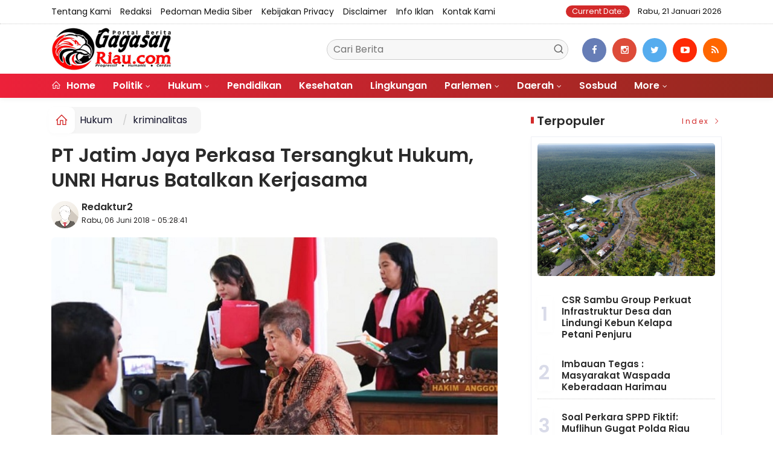

--- FILE ---
content_type: text/html; charset=UTF-8
request_url: https://gagasanriau.com/news/detail/39724/pt-jatim-jaya-perkasa-tersangkut-hukum-unri-harus-batalkan-kerjasama
body_size: 12744
content:
<!DOCTYPE html>
<!--[if IE 9 ]>
<html class="ie ie9" lang="en-US">
   <![endif]-->
<html lang="id">
<head>
<meta charset="UTF-8">
<meta http-equiv="X-UA-Compatible" content="IE=edge">
<meta name="viewport" content="width=device-width, initial-scale=1">
<link rel="icon" type="image/png" href="https://gagasanriau.com/ic/favicon-96x96.png" sizes="96x96" />
<link rel="icon" type="image/svg+xml" href="https://gagasanriau.com/ic/favicon.svg" />
<link rel="shortcut icon" href="https://gagasanriau.com/ic/favicon.ico" />
<link rel="apple-touch-icon" sizes="180x180" href="https://gagasanriau.com/ic/apple-touch-icon.png" />
<link rel="manifest" href="https://gagasanriau.com/ic/site.webmanifest" />
<meta name="msapplication-TileColor" content="#000">
<meta name="theme-color" content="#000">

<meta name="robots" content="index,follow" />
<meta name="googlebot-news" content="index,follow" />
<meta name="googlebot" content="index,follow" />
<meta name="language" content="id" />
<meta name="geo.country" content="id" />
<meta http-equiv="content-language" content="In-Id" />
<meta name="geo.placename" content="Indonesia" />
<title itemprop="name">PT Jatim Jaya Perkasa Tersangkut Hukum, UNRI Harus Batalkan Kerjasama</title>
<meta name="description" content="GAGASANRIAU.COM, PEKANBARU — Organisasi mahasiswa Senarai mendesak agar pihak Universitas Riau menolak kerjasama dengan perusahaan PT Jatim Jaya Perkasa (JJP) karena terbukti merusak lingkungan. Perusahaan ini telah divonis bersalah karena kelalaiannya me" itemprop="description">
<meta content="GAGASANRIAU.COM, PEKANBARU — Organisasi mahasiswa Senarai mendesak agar pihak Universitas Riau menolak kerjasama dengan perusahaan PT Jatim Jaya Perkasa (JJP) karena terbukti merusak lingkungan. Perusahaan ini telah divonis bersalah karena kelalaiannya me" itemprop="headline" />
<meta content="https://gagasanriau.com/news/detail/39724/pt-jatim-jaya-perkasa-tersangkut-hukum-unri-harus-batalkan-kerjasama" itemprop="url" />
<meta name="keywords" content="PT Jatim Jaya Perkasa Tersangkut Hukum, UNRI Harus Batalkan Kerjasama" itemprop="keywords">
<link rel="alternate" type="application/rss+xml" title="gagasanriau.com Rss" href="https://gagasanriau.com/sitemap.xml" />
<!-- Facebook -->
<meta property="fb:app_id" content="187960271237149" />
<meta property="article:author" content="https://www.facebook.com/gagasanriau" />
<meta property="article:publisher" content="https://www.facebook.com/gagasanriau" />
<meta property="og:type" content="article" />
<meta property="og:site_name" content="gagasanriau.com" />
 <meta property="og:url" content="https://gagasanriau.com/news/detail/39724/pt-jatim-jaya-perkasa-tersangkut-hukum-unri-harus-batalkan-kerjasama">
<meta property="og:title" content="PT Jatim Jaya Perkasa Tersangkut Hukum, UNRI Harus Batalkan Kerjasama" />
<meta property="og:description" content="GAGASANRIAU.COM, PEKANBARU — Organisasi mahasiswa Senarai mendesak agar pihak Universitas Riau menolak kerjasama dengan perusahaan PT Jatim Jaya Perkasa (JJP) karena terbukti merusak lingkungan. Perusahaan ini telah divonis bersalah karena kelalaiannya me" />
<meta name="thumbnailUrl" content="https://gagasanriau.com/assets/berita/original/42990075051-direkturjjp.jpg" itemprop="thumbnailUrl" />
<meta property="og:image" content="https://gagasanriau.com/assets/berita/original/42990075051-direkturjjp.jpg">
<meta property="og:image:type" content="image/jpeg" />
<meta property="og:image:width" content="650" />
<meta property="og:image:height" content="366" />

<!-- Twitter Card data -->
<meta name="twitter:card" content="summary_large_image">
<meta name="twitter:site" content="https://www.twitter.com/gagasanriau">
<meta name="twitter:creator" content="https://www.twitter.com/gagasanriau">
<meta name="twitter:title" content="PT Jatim Jaya Perkasa Tersangkut Hukum, UNRI Harus Batalkan Kerjasama">
<meta name="twitter:description" content="GAGASANRIAU.COM, PEKANBARU — Organisasi mahasiswa Senarai mendesak agar pihak Universitas Riau menolak kerjasama dengan perusahaan PT Jatim Jaya Perkasa (JJP) karena terbukti merusak lingkungan. Perusahaan ini telah divonis bersalah karena kelalaiannya me">
<meta name="twitter:image" content="https://gagasanriau.com/assets/berita/original/42990075051-direkturjjp.jpg">
<meta name="twitter:image:alt" content="PT Jatim Jaya Perkasa Tersangkut Hukum, UNRI Harus Batalkan Kerjasama">
<link rel="amphtml" href="https://gagasanriau.com/amp/39724/pt-jatim-jaya-perkasa-tersangkut-hukum-unri-harus-batalkan-kerjasama">
<link rel="canonical" href="https://gagasanriau.com/news/detail/39724/pt-jatim-jaya-perkasa-tersangkut-hukum-unri-harus-batalkan-kerjasama" />
<script type="application/ld+json">
                {
                    "@context": "https://schema.org",
                    "@type": "WebPage",
                    "headline": "PT Jatim Jaya Perkasa Tersangkut Hukum, UNRI Harus Batalkan Kerjasama",
                    "url": "https://gagasanriau.com/news/detail/39724/pt-jatim-jaya-perkasa-tersangkut-hukum-unri-harus-batalkan-kerjasama",
                    "datePublished": "2018-06-06T05:28:41+07:00",
                    "image": "https://gagasanriau.com/assets/berita/original/42990075051-direkturjjp.jpg",
                    "thumbnailUrl" : "https://gagasanriau.com/assets/berita/original/42990075051-direkturjjp.jpg"
                }
</script>
<script type="application/ld+json">
{
  "@context": "http://schema.org",
  "@type": "NewsArticle",
  "mainEntityOfPage": {
    "@type": "WebPage",
    "@id": "https://gagasanriau.com/news/detail/39724/pt-jatim-jaya-perkasa-tersangkut-hukum-unri-harus-batalkan-kerjasama"
  },
  "headline": "PT Jatim Jaya Perkasa Tersangkut Hukum, UNRI Harus Batalkan Kerjasama",
  "image": {
    "@type": "ImageObject",
    "url": "https://gagasanriau.com/assets/berita/original/42990075051-direkturjjp.jpg",
    "height": 800,
    "width": 800
  },
  "datePublished": "2018-06-06T05:28:41+07:00",
  "dateModified": "<2018-06-06T05:28:41+07:00",
  "author": {
    "@type": "Person",
    "name": "Redaktur2",
    "url": "https://gagasanriau.com/penulis/redaktur2"
  },
   "publisher": {
    "@type": "Organization",
    "name": "gagasanriau.com",
    "logo": {
      "@type": "ImageObject",
      "url": "https://gagasanriau.com/tema/img/logoampv2.png",
      "width": 300,
      "height": 32
    }
  },
  "description": "
	GAGASANRIAU.COM, PEKANBARU &mdash; Organisasi mahasiswa Senarai mendesak agar pihak Universitas Riau menolak kerjasama dengan perusahaa"
}
</script>
<script type="application/ld+json">
                {
                    "@context": "https://schema.org",
                    "@type": "BreadcrumbList",
                    "itemListElement":
                    [
                        {
                            "@type": "ListItem",
                            "position": 1,
                            "item":
                            {
                                "@id": "https://gagasanriau.com/",
                                "name": "Home"
                            }
                        },
                        {
                            "@type": "ListItem",
                            "position": 2,
                            "item":
                            {
                                "@id": "https://gagasanriau.com/news/kanal/hukum",
                                "name": "Hukum"
                            }
                        }
                    ]
                }
</script>
<script type='text/javascript' src='https://platform-api.sharethis.com/js/sharethis.js#property=63198dbcabecf600135ed568&product=sop' async='async'></script>
  <!-- Stylesheets-->
   <link rel="stylesheet" href="https://gagasanriau.com/tema2023/css/bootstrap.css" type="text/css" media="all" />
   <link rel="stylesheet" href="https://gagasanriau.com/tema2023/css/stylev18.css" type="text/css" media="all" />
   <link rel="stylesheet" href="https://gagasanriau.com/tema2023/css/responsivev15.css" type="text/css" media="all" />
   <link rel="stylesheet" href="https://gagasanriau.com/tema2023/css/main.css" type="text/css" media="all" />
    
 


</head>

<body class="mobile_nav_class jl-has-sidebar">


  <div class="options_layout_wrapper jl_radius jl_none_box_styles jl_border_radiuss">
    <div class="options_layout_container full_layout_enable_front">
      <!-- Start header -->


      <header class="header-wraper jl_header_magazine_style two_header_top_style header_layout_style5_custom headcus5_custom">

  

        <div class="header_top_bar_wrapper ">
               <div class="container">
                  <div class="row">
                     <div class="col-md-12">
                        <div class="menu-primary-container navigation_wrapper">
                           <ul id="jl_top_menu" class="jl_main_menu">

<li><a href="https://gagasanriau.com/news/tentangkami">Tentang Kami</a></li>
<li><a href="https://gagasanriau.com/news/redaksi">Redaksi</a></li>
<li><a href="https://gagasanriau.com/news/pedomanmediasiber">Pedoman Media Siber</a></li>
<li><a href="https://gagasanriau.com/news/kebijakan">Kebijakan privacy</a></li>
<li><a href="https://gagasanriau.com/news/disclaimer">Disclaimer</a></li>
<li><a href="https://gagasanriau.com/news/infoiklan">Info Iklan</a></li>
<li><a href="https://gagasanriau.com/news/kontak">Kontak Kami</a></li>

                           </ul>
                        </div>
                        <div class="jl_top_bar_right"> <span class="jl_current_title">Current Date:</span> Rabu, 21 Januari 2026</div>
                     </div>
                  </div>
               </div>
            </div>
             
        <div class="header_main_wrapper header_style_cus5_opt">

          <div class="container jl_header_5container">
            <div class="row header-main-position">
              <div class="col-md-12 logo-position-top">
                <div class="logo_position_wrapper">
                  <div class="logo_position_table">
                    
                    <!-- begin logo -->
                    <a class="logo_link" href="https://gagasanriau.com/">
                      <img class="logo_black" src="https://gagasanriau.com/tema2023/img/logo.png" alt="Logo gagasanriau.com" />
                    </a>
                    <!-- end logo -->

                    <div class="social_icon_header personal_header_layout">
<div class="gmr-search">
                            <form class="gmr-searchform searchform" action="https://gagasanriau.com/news/pencarian" method="post">
                                <input type="text" name="q" id="s" placeholder="Cari Berita">
                                <button type="submit" class="gmr-search-submit"><svg xmlns="http://www.w3.org/2000/svg" xmlns:xlink="http://www.w3.org/1999/xlink" aria-hidden="true" role="img" width="1em" height="1em" preserveAspectRatio="xMidYMid meet" viewBox="0 0 24 24"><g fill="none" stroke="currentColor" stroke-width="2" stroke-linecap="round" stroke-linejoin="round"><circle cx="11" cy="11" r="8"></circle><path d="M21 21l-4.35-4.35"></path></g></svg></button>
                            </form>
                        </div>

</div>

                   

                     
                   
                    <div class="jl_header_link_subscribe">
                       
                      <div class="search_header_menu jl_menu_bottom hidden-lg">
                        <div class="menu_mobile_icons2 icon-bar">
                            <i></i>
                        </div>
                        
                      </div>
                      <div class="search_header_wrapper jl_menu_search search_form_menu_personal_click hidden-lg"><i class="fa fa-search"></i>
                      </div>
                      
                      <div class="menu_mobile_share_wrapper">
                              <ul class="social-icons-list-widget icons_about_widget_display">
 <li><a href="https://www.facebook.com/gagasanriau" class="facebook" target="_blank"><i class="fa fa-facebook"></i></a></li>
<li><a href="https://www.instagram.com/gagasanriau" class="google_plus" target="_blank"><i class="fa fa-instagram"></i></a></li>
<li><a class="twitter" href="https://www.twitter.com/gagasanriau" target="_blank"><i class="fa fa-twitter"></i></a></li>
<li><a class="youtube" href="https://www.youtube.com/channel/gagasanriau" target="_blank"><i class="fa fa-youtube-play"></i></a>
                      </li>
<li><a href="https://gagasanriau.com/rss" class="rss" target="_blank"><i class="fa fa-rss"></i></a>
                                       </li>
                                      
                                    </ul>
                           </div>

                    </div>
                  </div>
                </div>
              </div>
            </div>
          </div>
        </div>
        <!-- Start Main menu -->
        <div class="jl_blank_nav"></div>
        <div id="menu_wrapper" class="menu_wrapper  jl_menu_sticky jl_stick ">
          <div class="container">
            <div class="row">
              <div class="main_menu col-md-12">
                <!-- main menu -->
                <div class="menu-primary-container navigation_wrapper">
                  <ul id="mainmenu" class="jl_main_menu">
                              <li class="menu-item"> <a href="https://gagasanriau.com/"><i class="la la-home"></i> Home</a>
                                
                              </li>
                                                 <li class="menu-item menu-item-has-children">
                            <a href="https://gagasanriau.com/news/kanal/politik">Politik</a>
                       <ul class="sub-menu">
                                                     <li><a href="https://gagasanriau.com/news/sub/riau">riau</a></li>
                                                          <li><a href="https://gagasanriau.com/news/sub/pekanbaru">pekanbaru</a></li>
                                                      </ul>
                    </li>

                                 <li class="menu-item menu-item-has-children">
                            <a href="https://gagasanriau.com/news/kanal/hukum">Hukum</a>
                       <ul class="sub-menu">
                                                     <li><a href="https://gagasanriau.com/news/sub/korupsi">korupsi</a></li>
                                                          <li><a href="https://gagasanriau.com/news/sub/kriminalitas">kriminalitas</a></li>
                                                      </ul>
                    </li>

                         <li>
                        <a href="https://gagasanriau.com/news/kanal/pendidikan">Pendidikan</a>
                    </li>
                         <li>
                        <a href="https://gagasanriau.com/news/kanal/kesehatan">Kesehatan</a>
                    </li>
                         <li>
                        <a href="https://gagasanriau.com/news/kanal/lingkungan">Lingkungan</a>
                    </li>
                                 <li class="menu-item menu-item-has-children">
                            <a href="https://gagasanriau.com/news/kanal/Parlemen">Parlemen</a>
                       <ul class="sub-menu">
                                                     <li><a href="https://gagasanriau.com/news/sub/riau">Riau</a></li>
                                                          <li><a href="https://gagasanriau.com/news/sub/riau">Riau</a></li>
                                                          <li><a href="https://gagasanriau.com/news/sub/dprdrohul">Rohul</a></li>
                                                          <li><a href="https://gagasanriau.com/news/sub/dprdrohil">Rohil</a></li>
                                                          <li><a href="https://gagasanriau.com/news/sub/dprdkepulauanmeranti">Kepulauan Meranti</a></li>
                                                          <li><a href="https://gagasanriau.com/news/sub/dprddumai">Dumai</a></li>
                                                          <li><a href="https://gagasanriau.com/news/sub/dprdbengkalis">Bengkalis</a></li>
                                                          <li><a href="https://gagasanriau.com/news/sub/dprdsiak">Siak</a></li>
                                                          <li><a href="https://gagasanriau.com/news/sub/dprdkuansing">Kuansing</a></li>
                                                          <li><a href="https://gagasanriau.com/news/sub/dprdinhil">Inhil</a></li>
                                                          <li><a href="https://gagasanriau.com/news/sub/dprdinhu">Inhu</a></li>
                                                          <li><a href="https://gagasanriau.com/news/sub/dprdpelalawan">Pelalawan</a></li>
                                                          <li><a href="https://gagasanriau.com/news/sub/dprdrohul">Rohul</a></li>
                                                          <li><a href="https://gagasanriau.com/news/sub/dprdrohil">Rohil</a></li>
                                                          <li><a href="https://gagasanriau.com/news/sub/dprdkampar">Kampar</a></li>
                                                          <li><a href="https://gagasanriau.com/news/sub/dprdpekanbaru">Pekanbaru</a></li>
                                                      </ul>
                    </li>

                                 <li class="menu-item menu-item-has-children">
                            <a href="https://gagasanriau.com/news/kanal/daerah">Daerah</a>
                       <ul class="sub-menu">
                                                     <li><a href="https://gagasanriau.com/news/sub/meranti">Meranti</a></li>
                                                          <li><a href="https://gagasanriau.com/news/sub/rohil">Rokan Hilir</a></li>
                                                          <li><a href="https://gagasanriau.com/news/sub/dumai">Dumai</a></li>
                                                          <li><a href="https://gagasanriau.com/news/sub/bengkalis">Bengkalis</a></li>
                                                          <li><a href="https://gagasanriau.com/news/sub/siak">Siak</a></li>
                                                          <li><a href="https://gagasanriau.com/news/sub/inhil">Inhil</a></li>
                                                          <li><a href="https://gagasanriau.com/news/sub/inhu">Inhu</a></li>
                                                          <li><a href="https://gagasanriau.com/news/sub/pelalawan">Pelalawan</a></li>
                                                          <li><a href="https://gagasanriau.com/news/sub/kuansing">Kuansing</a></li>
                                                          <li><a href="https://gagasanriau.com/news/sub/rohul">Rokan Hulu</a></li>
                                                          <li><a href="https://gagasanriau.com/news/sub/kampar">Kampar</a></li>
                                                          <li><a href="https://gagasanriau.com/news/sub/pekanbaru">Pekanbaru</a></li>
                                                      </ul>
                    </li>

                         <li>
                        <a href="https://gagasanriau.com/news/kanal/sosbud">Sosbud</a>
                    </li>
             
  
                             <li class="menu-item menu-item-has-children">
                        <a href="#">More</a>
                          <ul class="sub-menu">
                                                    <li>
                                
                                    <a href="https://gagasanriau.com/news/kanal/opini">Opini</a>
                                    
                            </li>
                                                        <li>
                                
                                    <a href="https://gagasanriau.com/news/kanal/ekonomi">Ekonomi</a>
                                    
                            </li>
                                                        <li>
                                
                                    <a href="https://gagasanriau.com/news/kanal/nasional">Nasional</a>
                                    
                            </li>
                                                        <li>
                                
                                    <a href="https://gagasanriau.com/news/kanal/olahraga">Olah Raga</a>
                                    
                            </li>
                                                        <li>
                                
                                    <a href="https://gagasanriau.com/news/kanal/dunia">Dunia</a>
                                    
                            </li>
                                                        <li>
                                
                                    <a href="https://gagasanriau.com/news/kanal/narkoba">Narkoba</a>
                                    
                            </li>
                                                        <li>
                                
                                    <a href="https://gagasanriau.com/news/kanal/hut-ri">HUT RI</a>
                                    
                            </li>
                                                        <li>
                                
                                    <a href="https://gagasanriau.com/news/kanal/riau">Riau</a>
                                    
                            </li>
                                                        <li>
                                
                                    <a href="https://gagasanriau.com/news/kanal/advertorail">Advertorail</a>
                                    
                            </li>
                            <li><a href="https://gagasanriau.com/news/foto">Galeri Foto</a></li>
<li><a href="https://gagasanriau.com/news/advertorial">Advertorial</a></li>
<li><a href="https://gagasanriau.com/news/editor">Rekomendasi</a></li>
<li><a href="https://gagasanriau.com/news/popular">Terpopuler</a></li>
<li><a href="https://gagasanriau.com/news/indeks">Indeks </a></li>
</ul></li>        


                           </ul>
                </div>
                <!-- end main menu -->
              </div>
            </div>
          </div>
          
        </div>

         <div class="header__scroll hidden-lg">
    <div class="header__scroll__slide">
        <div class="header__scroll__wrap">
            <a href="https://gagasanriau.com/"><i class="la la-home"></i> Home</a>
                                                                            
                                
                                    <a href="https://gagasanriau.com/news/kanal/politik">Politik</a>
                                    
                           
                                                       
                                
                                    <a href="https://gagasanriau.com/news/kanal/hukum">Hukum</a>
                                    
                           
                                                       
                                
                                    <a href="https://gagasanriau.com/news/kanal/pendidikan">Pendidikan</a>
                                    
                           
                                                       
                                
                                    <a href="https://gagasanriau.com/news/kanal/kesehatan">Kesehatan</a>
                                    
                           
                                                       
                                
                                    <a href="https://gagasanriau.com/news/kanal/lingkungan">Lingkungan</a>
                                    
                           
                                                       
                                
                                    <a href="https://gagasanriau.com/news/kanal/Parlemen">Parlemen</a>
                                    
                           
                                                       
                                
                                    <a href="https://gagasanriau.com/news/kanal/daerah">Daerah</a>
                                    
                           
                                                       
                                
                                    <a href="https://gagasanriau.com/news/kanal/sosbud">Sosbud</a>
                                    
                           
                                                       
                                
                                    <a href="https://gagasanriau.com/news/kanal/opini">Opini</a>
                                    
                           
                                                       
                                
                                    <a href="https://gagasanriau.com/news/kanal/ekonomi">Ekonomi</a>
                                    
                           
                                                       
                                
                                    <a href="https://gagasanriau.com/news/kanal/nasional">Nasional</a>
                                    
                           
                                                       
                                
                                    <a href="https://gagasanriau.com/news/kanal/olahraga">Olah Raga</a>
                                    
                           
                                                       
                                
                                    <a href="https://gagasanriau.com/news/kanal/dunia">Dunia</a>
                                    
                           
                                                       
                                
                                    <a href="https://gagasanriau.com/news/kanal/narkoba">Narkoba</a>
                                    
                           
                                                       
                                
                                    <a href="https://gagasanriau.com/news/kanal/hut-ri">HUT RI</a>
                                    
                           
                                                       
                                
                                    <a href="https://gagasanriau.com/news/kanal/riau">Riau</a>
                                    
                           
                                                       
                                
                                    <a href="https://gagasanriau.com/news/kanal/advertorail">Advertorail</a>
                                    
                           
                                                          <a href="https://gagasanriau.com/daerah/riau">Riau</a>
                                                          <a href="https://gagasanriau.com/daerah/riau">Riau</a>
                                                          <a href="https://gagasanriau.com/daerah/dprdrohul">Rohul</a>
                                                          <a href="https://gagasanriau.com/daerah/dprdrohil">Rohil</a>
                                                          <a href="https://gagasanriau.com/daerah/dprdkepulauanmeranti">Kepulauan Meranti</a>
                                                          <a href="https://gagasanriau.com/daerah/dprddumai">Dumai</a>
                                                          <a href="https://gagasanriau.com/daerah/dprdbengkalis">Bengkalis</a>
                                                          <a href="https://gagasanriau.com/daerah/dprdsiak">Siak</a>
                                                          <a href="https://gagasanriau.com/daerah/dprdkuansing">Kuansing</a>
                                                          <a href="https://gagasanriau.com/daerah/dprdinhil">Inhil</a>
                                                          <a href="https://gagasanriau.com/daerah/dprdinhu">Inhu</a>
                                                          <a href="https://gagasanriau.com/daerah/dprdpelalawan">Pelalawan</a>
                                                          <a href="https://gagasanriau.com/daerah/dprdrohul">Rohul</a>
                                                          <a href="https://gagasanriau.com/daerah/dprdrohil">Rohil</a>
                                                          <a href="https://gagasanriau.com/daerah/dprdkampar">Kampar</a>
                                                          <a href="https://gagasanriau.com/daerah/dprdpekanbaru">Pekanbaru</a>
                                                         
<a href="https://gagasanriau.com/news/advertorial">Advertorial</a>
<a href="https://gagasanriau.com/news/editor">Pilihan Editor</a>
<a href="https://gagasanriau.com/news/popular">Terpopuler</a>
<a href="https://gagasanriau.com/news/indeks">Indeks </a>
      
            
            
        </div>
    </div>
</div>
                
        
      </header>

      <!-- end header -->
      <div id="content_nav" class="jl_mobile_nav_wrapper">
        <div id="nav" class="jl_mobile_nav_inner">
          <div class="menu_mobile_icons mobile_close_icons closed_menu"><span class="jl_close_wapper"><span class="jl_close_1"></span><span class="jl_close_2"></span></span>
          </div>
          <ul id="mobile_menu_slide" class="menu_moble_slide">
 <li class="menu-item"> <a href="https://gagasanriau.com/">Home</a>
                          
                              </li>
                                                   <li class="menu-item menu-item-has-children">
                            <a href="https://gagasanriau.com/news/kanal/politik">Politik</a>
                       <ul class="sub-menu">
                                                     <li><a href="https://gagasanriau.com/news/sub/riau">riau<span class="border-menu"></span></a></li>
                                                          <li><a href="https://gagasanriau.com/news/sub/pekanbaru">pekanbaru<span class="border-menu"></span></a></li>
                                                      </ul>
                    </li>

                                 <li class="menu-item menu-item-has-children">
                            <a href="https://gagasanriau.com/news/kanal/hukum">Hukum</a>
                       <ul class="sub-menu">
                                                     <li><a href="https://gagasanriau.com/news/sub/korupsi">korupsi<span class="border-menu"></span></a></li>
                                                          <li><a href="https://gagasanriau.com/news/sub/kriminalitas">kriminalitas<span class="border-menu"></span></a></li>
                                                      </ul>
                    </li>

                         <li>
                        <a href="https://gagasanriau.com/news/kanal/pendidikan">Pendidikan</a>
                    </li>
                         <li>
                        <a href="https://gagasanriau.com/news/kanal/kesehatan">Kesehatan</a>
                    </li>
                         <li>
                        <a href="https://gagasanriau.com/news/kanal/lingkungan">Lingkungan</a>
                    </li>
                                 <li class="menu-item menu-item-has-children">
                            <a href="https://gagasanriau.com/news/kanal/Parlemen">Parlemen</a>
                       <ul class="sub-menu">
                                                     <li><a href="https://gagasanriau.com/news/sub/riau">Riau<span class="border-menu"></span></a></li>
                                                          <li><a href="https://gagasanriau.com/news/sub/riau">Riau<span class="border-menu"></span></a></li>
                                                          <li><a href="https://gagasanriau.com/news/sub/dprdrohul">Rohul<span class="border-menu"></span></a></li>
                                                          <li><a href="https://gagasanriau.com/news/sub/dprdrohil">Rohil<span class="border-menu"></span></a></li>
                                                          <li><a href="https://gagasanriau.com/news/sub/dprdkepulauanmeranti">Kepulauan Meranti<span class="border-menu"></span></a></li>
                                                          <li><a href="https://gagasanriau.com/news/sub/dprddumai">Dumai<span class="border-menu"></span></a></li>
                                                          <li><a href="https://gagasanriau.com/news/sub/dprdbengkalis">Bengkalis<span class="border-menu"></span></a></li>
                                                          <li><a href="https://gagasanriau.com/news/sub/dprdsiak">Siak<span class="border-menu"></span></a></li>
                                                          <li><a href="https://gagasanriau.com/news/sub/dprdkuansing">Kuansing<span class="border-menu"></span></a></li>
                                                          <li><a href="https://gagasanriau.com/news/sub/dprdinhil">Inhil<span class="border-menu"></span></a></li>
                                                          <li><a href="https://gagasanriau.com/news/sub/dprdinhu">Inhu<span class="border-menu"></span></a></li>
                                                          <li><a href="https://gagasanriau.com/news/sub/dprdpelalawan">Pelalawan<span class="border-menu"></span></a></li>
                                                          <li><a href="https://gagasanriau.com/news/sub/dprdrohul">Rohul<span class="border-menu"></span></a></li>
                                                          <li><a href="https://gagasanriau.com/news/sub/dprdrohil">Rohil<span class="border-menu"></span></a></li>
                                                          <li><a href="https://gagasanriau.com/news/sub/dprdkampar">Kampar<span class="border-menu"></span></a></li>
                                                          <li><a href="https://gagasanriau.com/news/sub/dprdpekanbaru">Pekanbaru<span class="border-menu"></span></a></li>
                                                      </ul>
                    </li>

                                 <li class="menu-item menu-item-has-children">
                            <a href="https://gagasanriau.com/news/kanal/daerah">Daerah</a>
                       <ul class="sub-menu">
                                                     <li><a href="https://gagasanriau.com/news/sub/meranti">Meranti<span class="border-menu"></span></a></li>
                                                          <li><a href="https://gagasanriau.com/news/sub/rohil">Rokan Hilir<span class="border-menu"></span></a></li>
                                                          <li><a href="https://gagasanriau.com/news/sub/dumai">Dumai<span class="border-menu"></span></a></li>
                                                          <li><a href="https://gagasanriau.com/news/sub/bengkalis">Bengkalis<span class="border-menu"></span></a></li>
                                                          <li><a href="https://gagasanriau.com/news/sub/siak">Siak<span class="border-menu"></span></a></li>
                                                          <li><a href="https://gagasanriau.com/news/sub/inhil">Inhil<span class="border-menu"></span></a></li>
                                                          <li><a href="https://gagasanriau.com/news/sub/inhu">Inhu<span class="border-menu"></span></a></li>
                                                          <li><a href="https://gagasanriau.com/news/sub/pelalawan">Pelalawan<span class="border-menu"></span></a></li>
                                                          <li><a href="https://gagasanriau.com/news/sub/kuansing">Kuansing<span class="border-menu"></span></a></li>
                                                          <li><a href="https://gagasanriau.com/news/sub/rohul">Rokan Hulu<span class="border-menu"></span></a></li>
                                                          <li><a href="https://gagasanriau.com/news/sub/kampar">Kampar<span class="border-menu"></span></a></li>
                                                          <li><a href="https://gagasanriau.com/news/sub/pekanbaru">Pekanbaru<span class="border-menu"></span></a></li>
                                                      </ul>
                    </li>

                         <li>
                        <a href="https://gagasanriau.com/news/kanal/sosbud">Sosbud</a>
                    </li>
             
 <li class="menu-item menu-item-has-children">
                        <a href="#">More</a>
                          <ul class="sub-menu">
                                                    <li>
                                
                                    <a href="https://gagasanriau.com/news/kanal/opini">Opini</a>
                                    
                            </li>
                                                        <li>
                                
                                    <a href="https://gagasanriau.com/news/kanal/ekonomi">Ekonomi</a>
                                    
                            </li>
                                                        <li>
                                
                                    <a href="https://gagasanriau.com/news/kanal/nasional">Nasional</a>
                                    
                            </li>
                                                        <li>
                                
                                    <a href="https://gagasanriau.com/news/kanal/olahraga">Olah Raga</a>
                                    
                            </li>
                                                        <li>
                                
                                    <a href="https://gagasanriau.com/news/kanal/dunia">Dunia</a>
                                    
                            </li>
                                                        <li>
                                
                                    <a href="https://gagasanriau.com/news/kanal/narkoba">Narkoba</a>
                                    
                            </li>
                                                        <li>
                                
                                    <a href="https://gagasanriau.com/news/kanal/hut-ri">HUT RI</a>
                                    
                            </li>
                                                        <li>
                                
                                    <a href="https://gagasanriau.com/news/kanal/riau">Riau</a>
                                    
                            </li>
                                                        <li>
                                
                                    <a href="https://gagasanriau.com/news/kanal/advertorail">Advertorail</a>
                                    
                            </li>
                            <li><a href="https://gagasanriau.com/news/advertorial">Advertorial</a></li> 
<li><a href="https://gagasanriau.com/news/foto">Galeri Foto</a></li>                           
<li><a href="https://gagasanriau.com/news/editor">Rekomendasi</a></li>
<li><a href="https://gagasanriau.com/news/popular">Terpopuler</a></li>


<li><a href="https://gagasanriau.com/news/indeks">Indeks </a></li>
</ul></li>                   
                           </ul>
<span class="jl_none_space"></span>
          <div id="disto_about_us_widget-2" class="widget jellywp_about_us_widget">
            <div class="widget_jl_wrapper about_widget_content">
              <div class="jellywp_about_us_widget_wrapper">
                <div class="social_icons_widget">
                  <ul class="social-icons-list-widget icons_about_widget_display">
                             
  <li><a href="https://www.facebook.com/gagasanriau" class="facebook" target="_blank"><i class="fa fa-facebook"></i></a></li>
<li><a href="https://www.instagram.com/gagasanriau" class="google_plus" target="_blank"><i class="fa fa-instagram"></i></a></li>
<li><a class="twitter" href="https://www.twitter.com/gagasanriau" target="_blank"><i class="fa fa-twitter"></i></a></li>
<li><a class="youtube" href="https://www.youtube.com/channel/gagasanriau" target="_blank"><i class="fa fa-youtube-play"></i></a>
                      </li>
<li><a href="https://gagasanriau.com/rss" class="rss" target="_blank"><i class="fa fa-rss"></i></a>
</li>                              
                             
                           </ul>
                </div>
              </div> <span class="jl_none_space"></span>
            </div>
          </div>
        </div>
      </div>
      <div class="search_form_menu_personal">
        <div class="menu_mobile_large_close"><span class="jl_close_wapper search_form_menu_personal_click"><span class="jl_close_1"></span><span class="jl_close_2"></span></span>
        </div>
        <form action="https://gagasanriau.com/news/pencarian" method="post" class="searchform_theme">
               <input type="text" placeholder="Pencarian..." value="" name="q" class="search_btn" />
               <button type="submit" class="button"><i class="fa fa-search"></i>
               </button>
            </form>
      </div>
      <div class="mobile_menu_overlay"></div>
<section id="content_main" class="clearfix jl_spost">
    <div class="container">
        <div class="row main_content">
            <div class="col-md-8 loop-large-post jl-h-content">
                <div class="widget_container content_page">
                    <!-- start post -->

                       
   <ol class="breadcrumb breadcrumb-fill2 mb-15ku">
        <li><a href="https://gagasanriau.com/"><i class="la la-home"></i></a></li>
        <li><a href="https://gagasanriau.com/news/kanal/hukum">Hukum</a></li> 
          <li class="active" href="https://gagasanriau.com/sub/kriminalitas">kriminalitas</li>      </ol>
          <div class="post-2808 post type-post status-publish format-standard has-post-thumbnail hentry category-business tag-gaming tag-morning tag-relaxing" id="post-2808">
                        <div class="single_section_content box blog_large_post_style">
                            <div class="jl_single_style2">
    <div class="single_post_entry_content single_bellow_left_align jl_top_single_title jl_top_title_feature">
                                                         <h1 class="single_post_title_main">
            PT Jatim Jaya Perkasa Tersangkut Hukum, UNRI Harus Batalkan Kerjasama  </h1>
                                                                
                                    <span class="single-post-meta-wrapper">

        
  <div class="row">
<div class="col-md-12 col-xs-12">
<div class="auth">
<div class="author-info">
                                    <div class="author-avatar">
                                      <a href="https://gagasanriau.com/penulis/redaktur2"><img src="https://gagasanriau.com/assets/user/9738274166765620316862211101113389349662394dd.png" width="50" height="50" alt="Redaktur2" class="avatar avatar-50 wp-user-avatar wp-user-avatar-50 alignnone photo" /></a>                                    </div>
                                    <div class="author-description">
                                        <h5><a href="https://gagasanriau.com/penulis/redaktur2" title="Redaktur2" rel="author">Redaktur2</a></h5>
                                        <p>
                                          Rabu, 06 Juni 2018 - 05:28:41       </p>

                                    </div>
                                </div>
                            </div>
</div>

</div>                           
                                   </div>
                                  
            <div class="single_content_header jl_single_feature_below">
               <div id="kepala">
            <div class="image-post-thumbx jlsingle-title-above">
                
                 
                <img width="100%" src="https://gagasanriau.com/assets/berita/original/42990075051-direkturjjp.jpg" alt="PT Jatim Jaya Perkasa Tersangkut Hukum, UNRI Harus Batalkan Kerjasama"/>
            </div>
                
        </div>
        <div class="caption"><small>Direktur PT Jatim Jaya Perkasa, Halim Ghozali (berpakaian batik) saat menjalani vonis majelis hakim Pengadilan Negeri Rokan Hilir (sumber photo ANTARA)</small></div> 
                </div>
            </div>                            
            
            <div class="post_content">
                 <div class="shareku mb-15">
   
<div class="sharethis-inline-share-buttons"></div>
  <div class="clearfix"></div>
</div> 

<div class="endmark">
  <div>
	<strong>GAGASANRIAU.COM, PEKANBARU </strong>&mdash; Organisasi mahasiswa Senarai mendesak agar pihak Universitas Riau menolak kerjasama dengan perusahaan PT Jatim Jaya Perkasa (JJP) karena terbukti merusak lingkungan. Perusahaan ini telah divonis bersalah karena kelalaiannya mengakibatkan lahannya terbakar.</div>
<div>
	&nbsp;</div>
<div>
	&ldquo;Sebagai jantung hatinya masyarakat dan sebagai wujud tri dharma perguruan tinggi, Universitas Riau harus berpihak pada korban yang terpapar asap akibat kebakaran di PT JJP pada Juni 2013 lalu,&rdquo; kata Ahlul Fadli, Koordinator Senarai melaui rilis pers yang diterima <a href="https://gagasanriau.com/"><strong>GAGASAN</strong></a> Rabu (6/6/2018).</div>
<div>
	&nbsp;</div>
<div>
	Karena diterangkan Ahlul Fadli, sebelumnya Kementerian Lingkungan Hidup dan Kehutanan (KLHK) menetapkan PT JJP sebagai tersangka, dimana 120 hektar lahannya di blok S dan T di Kecamatan Bangko Pusako dan Pekaitan, Rokan Hilir terbakar pada 17 Juni 2013 lalu.</div>
<div>
	&nbsp;</div>
<div>
	Dalam persidangan, terdakwa PT JJP diwakili Direktur Halim Gozali. Sejak September 2016 sidang berlangsung dan majelis hakim Pengadilan Negeri Rokan Hilir memvonis bersalah PT JJP pada 10 Juli 2017.</div>
<div>
	&nbsp;</div>
<div>
	Majelis hakim Lukmanul Hakim, Rina Yose dan Crimson menghukum PT JJP membayar denda Rp 1 miliar karena, melanggar pasal 99 ayat (1) jo pasal 116 ayat (1) huruf a UU Nomor 32/2009 Tentang Perlindungan dan Pengelolaan Lingkungan Hidup. Jika denda tidak dibayar dalam 1 bulan setelah putusan berkekuatan hukum tetap, aset PT JJP akan disita dan dilelang untuk pemenuhan biaya denda.</div>
<div>
	&nbsp;</div>
<div>
	Satu tahun sebelumnya, majelis hakim Pengadilan Negeri Rokan Hilir juga menghukum Kosman Vitoni Imanuel Siboro penjara 2 tahun dan denda Rp 1 miliar pada Agustus 2015. Sebagai asisten kebun PT JJP, ia terbukti lalai menjalankan tugas dan menjaga areal kerjanya dari kebakaran.</div>
<div>
	&nbsp;</div>
<div>
	Namun, Pengadilan Tinggi Pekanbaru justru menambah hukuman Kosman jadi 4 tahun penjara serta denda Rp 3 miliar. Kosman terbukti bersalah dengan sengaja melakukan perbuatan yang mengakibatkan dilampauinya baku mutu udara, baku mutu air atau kriteria baku kerusakan lingkungan hidup.</div>
<div>
	&nbsp;</div>
<div>
	Tak hanya itu, KLHK juga mengajukan gugatan perdata terhadap PT JJP di Pengadilan Negeri Jakarta Utara. Putusan akhirnya, PT JJP harus membayar ganti rugi materiil sebesar Rp 7,1 miliar dan melakukan perbaikan lingkungan pada lahan terbakar dengan biaya sebesar Rp 22,2 miliar.</div>
<div>
	&nbsp;</div>
<div>
	KLHK ajukan banding ke Pengadilan Tinggi Jakarta. Putusan akhir ditingkat banding, majelis mengabulkan gugatan KLHK dan memutuskan PT JJP membayar ganti rugi materiil sebesar Rp 119 miliar, melakukan perbaikan lingkungan dengan biaya sebesar Rp 371 miliar serta tidak boleh menanam kembali di lahan bekas terbakar.</div>
<div>
	&nbsp;</div>
<div>
	Kebakaran di lahan PT JJP terjadi karena tidak memiliki sarana dan prasarana pencegahan dan penanggulangan kebakaran hutan dan lahan yang memadai. Sehingga, api yang membakar areal kerjanya tak dapat diatasi.</div>
<div>
	&nbsp;</div>
<div>
	Bahkan, Dani Murdoko Kepala Bagian Umum PT JJP dipersidangan mengakui bahwa, perusahaannya tidak memiliki tim khusus mencegah dan memadamkan api. Pekerja kebun justru merangkap sebagai tim pemadam api.</div>
<div>
	&nbsp;</div>
<div>
	&ldquo;Bahkan, hasil audit Unit Kerja Presiden Bidang Pengawasan dan Pengendalian Pembangunan (UKP4) pada 2014, PT JJP dinilai tidak patuh karena tidak memiliki sarana dan prasarana memadai mencegah dan menanggulangi kebakaran. Lantas, kenapa UNRI hendak bekerjasama dengan perusahaan yang telah mengakibatkan kerusakan lingkungan hidup di Riau?&rdquo; ujar Suryadi, Tim Monitoring Persidangan Senarai.</div>
<div>
	&nbsp;</div>
<div>
	Karena kebakarannya, PT JJP telah merusak sifat kimia tanah, sifat fisik tanah, menurunkan ketebalan gambut atau subsiden 20-30 cm, menurunkan keragaman spesies 100 persen serta terjadi penurunan kepadatan spesies 100 persen.</div>
<div>
	&nbsp;</div>
<div>
	Hasil analisa laboratorium sifat biologi tanah yang dilakukan oleh ahli kerusakan lingkungan dari Institut Pertanian Bogor (IPB) Basuki Wasis membuktikan, gambut yang terbakar mengalami kerusakan. Terjadi penurunan parameter total mikroorganisme tanah sebesar 20,0 x 10 6 spk/gr, total fungsi tanah sebesar 25,00 x 10 4 spk/gr dan respirasi tanah sebesar 1,40 mgC-CO2/kg tanah per hari, dibandingkan tanah gambut yang tidak terbakar.</div>
<div>
	&nbsp;</div>
<div>
	Menurut Bambang Hero Saharjo ahli kebakaran hutan dan lahan dari IPB, akibat kebakaran di lahan PT JJP, terjadi pelepasan zat-zat berbahaya ke udara yang membawa dampak buruk bagi lingkungan.</div>
<div>
	&nbsp;</div>
<div>
	Melihat fakta-fakta di atas, sudah selayaknya Universitas Riau membatalkan penandatanganan MoU dan MoA bersama PT JJP. &ldquo;Bukan mencari kesempatan dan keuntungan dari perusahaan yang terbukti merusak lingkungan,&rdquo; tegas Ahlul Fadli.</div>
<div>
	&nbsp;</div>
<div>
	<em><strong>Editor Arif Wahyudi</strong></em></div></p>


<div class="clearfix mt-15"></div>

  

     
    <div class="clearfix mt-15"></div>
 

                                                                                               
      
    </div>                                                                                                                             
                                
                                                              
                                                           
      <div class="clearfix"></div>                    

 <div class="shareku mb-15 mt-15">
   
<div class="sharethis-inline-share-buttons"></div>
  <div class="clearfix"></div>
</div>
  <header class="details-header">
                                           
                                            <div class="element-block" align="center">
                                                <div class="entry-meta">
                                                    <span class="entry-date">
                                                      </span> 
                                                    
                                                </div>
                                                 
                                                
                                            </div><div class="clearfix"></div>
                                             </header>   
                                             <div class="clearfix"></div>
                            </div>
                                                        <div class="clearfix"></div>
         
       <div class="section-title">
                        <h4 class="title">#Pendidikan dan Budaya</h4>
                        
                        <a class="see-all-btn float-sm-end" href="https://gagasanriau.com/news/indeks">Index <i class="la la-angle-right"></i></a>
                    </div>
<div class="clearfix"></div>
              
              <div class="widget post_list_widget">
                <div class="widget_jl_wrapper"><span class="jl_none_space"></span>
                  
                  <div class="most__wrap">
                    <div class="most__item">
            <div class="most__number">1</div>
            <div class="most__right">
                <a href="https://gagasanriau.com/news/detail/50626/pt-mitra-jelantah-indragiri-dukung-festival-akuntansi-unisi-2025" class="most__link">
                    <h2 class="most__title">PT Mitra Jelantah Indragiri Dukung Festival Akuntansi Unisi 2025<br> <span class="post-meta meta-main-img auto_image_with_date"><span class="post-date" style="padding-top: 3px;">
                      <i class="fa fa-clock-o"></i> Ahad, 23 November 2025</span></span></h2>

                </a>
            </div>
        </div>                <div class="most__item">
            <div class="most__number">2</div>
            <div class="most__right">
                <a href="https://gagasanriau.com/news/detail/50582/82-mahasiswa-prodi-s1-ilmu-hukum-unisi-resmi-yudisium" class="most__link">
                    <h2 class="most__title">82 Mahasiswa Prodi S1 Ilmu Hukum UNISI Resmi Yudisium<br> <span class="post-meta meta-main-img auto_image_with_date"><span class="post-date" style="padding-top: 3px;">
                      <i class="fa fa-clock-o"></i> Jumat, 17 Oktober 2025</span></span></h2>

                </a>
            </div>
        </div>                <div class="most__item">
            <div class="most__number">3</div>
            <div class="most__right">
                <a href="https://gagasanriau.com/news/detail/50576/tbm-asmaraloka-gelar-literasi-informasi-dihadiri-54-pelajaran-inhil" class="most__link">
                    <h2 class="most__title">TBM Asmaraloka Gelar Literasi Informasi Dihadiri 54 Pelajaran Inhil<br> <span class="post-meta meta-main-img auto_image_with_date"><span class="post-date" style="padding-top: 3px;">
                      <i class="fa fa-clock-o"></i> Senin, 13 Oktober 2025</span></span></h2>

                </a>
            </div>
        </div>                <div class="most__item">
            <div class="most__number">4</div>
            <div class="most__right">
                <a href="https://gagasanriau.com/news/detail/50575/penggiat-literasi-inhil-gelar-forum-tukar-pengalaman-pegiat-literasi" class="most__link">
                    <h2 class="most__title">Penggiat Literasi Inhil Gelar Forum Tukar Pengalaman Pegiat Literasi<br> <span class="post-meta meta-main-img auto_image_with_date"><span class="post-date" style="padding-top: 3px;">
                      <i class="fa fa-clock-o"></i> Senin, 13 Oktober 2025</span></span></h2>

                </a>
            </div>
        </div>                <div class="most__item">
            <div class="most__number">5</div>
            <div class="most__right">
                <a href="https://gagasanriau.com/news/detail/50572/pemkab-inhil-alokasikan-rp37-miliar-untuk-pembangunan-sdn-002-sungai-teritip" class="most__link">
                    <h2 class="most__title">Pemkab Inhil Alokasikan Rp3,7 Miliar untuk Pembangunan SDN 002 Sungai Teritip<br> <span class="post-meta meta-main-img auto_image_with_date"><span class="post-date" style="padding-top: 3px;">
                      <i class="fa fa-clock-o"></i> Sabtu, 11 Oktober 2025</span></span></h2>

                </a>
            </div>
        </div>                       
        
    </div>
<span class="jl_none_space"></span>
                </div>
              </div>   

              <span class="jl_none_space"></span>    
                          
   <div class="clearfix"></div>
    <div class="section-title mt-15">
                        <h4 class="title"><div class="tb-line"></div> <span>Rekomendasi</span></h4>
                        
                        <a class="see-all-btn float-sm-end" href="https://gagasanriau.com/news/editor">Index <i class="la la-angle-right"></i></a>
                    </div>
<div class="clearfix"></div>
<div class="widget abuwarna"> 
                                

<div>
    <div id="panel-4212-2-1-3" class="so-panel widget widget_disto_recent_large_slider_widgets jl_widget_slider panel-last-child" data-index="8">
                                       <div class="slider_widget_post jelly_loading_pro">
                                          
                                                                                     <div class="editors__item slick-slide" data-slick-index="1" aria-hidden="true" style="width: 236px;" tabindex="-1" role="option" aria-describedby="slick-slide21">
                <div class="editors__img">
                  <a href="https://gagasanriau.com/news/detail/50751/satpam-terbaik-polda-riau-2025-berasal-dari-sambu-group" tabindex="-1">
                    <img src="https://delapanmedia.sgp1.cdn.digitaloceanspaces.com/gambar/2515724544-1000252349.jpg" alt="Satpam Terbaik Polda Riau 2025 Berasal dari Sambu Group">
                  </a>
                </div>
                <div class="editors__box">
                 
                  <h2 class="editors__title">
                    <a href="https://gagasanriau.com/news/detail/50751/satpam-terbaik-polda-riau-2025-berasal-dari-sambu-group" class="editors__link" tabindex="-1">Satpam Terbaik Polda Riau 2025 Berasal dari Sambu Group</a>
                  </h2>
                  <date class="editors__date"><i class="fa fa-clock-o"></i> Selasa, 06 Januari 2026</date>
                </div>
              </div>
                                         
                                            <div class="editors__item slick-slide" data-slick-index="1" aria-hidden="true" style="width: 236px;" tabindex="-1" role="option" aria-describedby="slick-slide21">
                <div class="editors__img">
                  <a href="https://gagasanriau.com/news/detail/50517/berikut-tips-dalam-memesan-hotel-di-sudirman-jakarta-untuk-perjalanan-bisnis-singkat" tabindex="-1">
                    <img src="https://delapanmedia.sgp1.cdn.digitaloceanspaces.com/gambar/26401555568-point3d-commercial-imaging-ltd-5bv56sdvlmo-unsplash.jpg" alt="Berikut Tips dalam Memesan Hotel di Sudirman Jakarta untuk Perjalanan Bisnis Singkat">
                  </a>
                </div>
                <div class="editors__box">
                 
                  <h2 class="editors__title">
                    <a href="https://gagasanriau.com/news/detail/50517/berikut-tips-dalam-memesan-hotel-di-sudirman-jakarta-untuk-perjalanan-bisnis-singkat" class="editors__link" tabindex="-1">Berikut Tips dalam Memesan Hotel di Sudirman Jakarta untuk Perjalanan Bisnis Singkat</a>
                  </h2>
                  <date class="editors__date"><i class="fa fa-clock-o"></i> Sabtu, 20 September 2025</date>
                </div>
              </div>
                                         
                                            <div class="editors__item slick-slide" data-slick-index="1" aria-hidden="true" style="width: 236px;" tabindex="-1" role="option" aria-describedby="slick-slide21">
                <div class="editors__img">
                  <a href="https://gagasanriau.com/news/detail/50149/hari-ke-4-suarakan-tuntutan-ke-jakarta-petani-inhu-adukan-nasib-lahan-dirampas-dedi-handoko-alimin-alias-dh" tabindex="-1">
                    <img src="https://delapanmedia.sgp1.cdn.digitaloceanspaces.com/gambar/66099987713-img-20250613-wa0037.jpg" alt="Hari Ke 4 Suarakan Tuntutan ke Jakarta, Petani Inhu Adukan Nasib Lahan Dirampas Dedi Handoko Alimin Alias DH">
                  </a>
                </div>
                <div class="editors__box">
                 
                  <h2 class="editors__title">
                    <a href="https://gagasanriau.com/news/detail/50149/hari-ke-4-suarakan-tuntutan-ke-jakarta-petani-inhu-adukan-nasib-lahan-dirampas-dedi-handoko-alimin-alias-dh" class="editors__link" tabindex="-1">Hari Ke 4 Suarakan Tuntutan ke Jakarta, Petani Inhu Adukan Nasib Lahan Dirampas Dedi Handoko Alimin Alias DH</a>
                  </h2>
                  <date class="editors__date"><i class="fa fa-clock-o"></i> Ahad, 15 Juni 2025</date>
                </div>
              </div>
                                         
                                            <div class="editors__item slick-slide" data-slick-index="1" aria-hidden="true" style="width: 236px;" tabindex="-1" role="option" aria-describedby="slick-slide21">
                <div class="editors__img">
                  <a href="https://gagasanriau.com/news/detail/50148/sf-haryanto-dan-3-pimpinan-dprd-periode-20192024-dilaporkan-ke-kpk-kasusnya-bikin-geleng-kepala" tabindex="-1">
                    <img src="https://delapanmedia.sgp1.cdn.digitaloceanspaces.com/gambar/47338561883-img-20250614-wa0011.jpg" alt="SF Haryanto dan 3 Pimpinan DPRD Periode 2019-2024 Dilaporkan Ke KPK, Kasusnya Bikin Geleng Kepala">
                  </a>
                </div>
                <div class="editors__box">
                 
                  <h2 class="editors__title">
                    <a href="https://gagasanriau.com/news/detail/50148/sf-haryanto-dan-3-pimpinan-dprd-periode-20192024-dilaporkan-ke-kpk-kasusnya-bikin-geleng-kepala" class="editors__link" tabindex="-1">SF Haryanto dan 3 Pimpinan DPRD Periode 2019-2024 Dilaporkan Ke KPK, Kasusnya Bikin Geleng Kepala</a>
                  </h2>
                  <date class="editors__date"><i class="fa fa-clock-o"></i> Ahad, 15 Juni 2025</date>
                </div>
              </div>
                                         
                                            <div class="editors__item slick-slide" data-slick-index="1" aria-hidden="true" style="width: 236px;" tabindex="-1" role="option" aria-describedby="slick-slide21">
                <div class="editors__img">
                  <a href="https://gagasanriau.com/news/detail/50140/kobarkan-kebencian-dan-tuding-abdul-wahid-gubernur-intoleran-pemilik-akun-tiktok-prog3330-dilaporkan-ke-polda-riau" tabindex="-1">
                    <img src="https://delapanmedia.sgp1.cdn.digitaloceanspaces.com/gambar/37331152845-img-20250613-wa0014.jpg" alt="Kobarkan Kebencian dan Tuding Abdul Wahid Gubernur Intoleran, Pemilik Akun Tiktok @prog3330 Dilaporkan ke Polda Riau">
                  </a>
                </div>
                <div class="editors__box">
                 
                  <h2 class="editors__title">
                    <a href="https://gagasanriau.com/news/detail/50140/kobarkan-kebencian-dan-tuding-abdul-wahid-gubernur-intoleran-pemilik-akun-tiktok-prog3330-dilaporkan-ke-polda-riau" class="editors__link" tabindex="-1">Kobarkan Kebencian dan Tuding Abdul Wahid Gubernur Intoleran, Pemilik Akun Tiktok @prog3330 Dilaporkan ke Polda Riau</a>
                  </h2>
                  <date class="editors__date"><i class="fa fa-clock-o"></i> Jumat, 13 Juni 2025</date>
                </div>
              </div>
                                         
                                            <div class="editors__item slick-slide" data-slick-index="1" aria-hidden="true" style="width: 236px;" tabindex="-1" role="option" aria-describedby="slick-slide21">
                <div class="editors__img">
                  <a href="https://gagasanriau.com/news/detail/50139/politisi-pdi-perjuangan-prihatin-gedung-sentra-umkm-jadi-lokasi-transpedo-sampah" tabindex="-1">
                    <img src="https://delapanmedia.sgp1.cdn.digitaloceanspaces.com/gambar/20268067647-_1017_anggota-dprd-kota-pekanbaru-zulkardi-apresiasi-pemprov-riau-larang-penahanan-ijazah-siswa.jpg" alt="Politisi PDI Perjuangan Prihatin Gedung Sentra UMKM Jadi Lokasi Transdepo Sampah">
                  </a>
                </div>
                <div class="editors__box">
                 
                  <h2 class="editors__title">
                    <a href="https://gagasanriau.com/news/detail/50139/politisi-pdi-perjuangan-prihatin-gedung-sentra-umkm-jadi-lokasi-transpedo-sampah" class="editors__link" tabindex="-1">Politisi PDI Perjuangan Prihatin Gedung Sentra UMKM Jadi Lokasi Transdepo Sampah</a>
                  </h2>
                  <date class="editors__date"><i class="fa fa-clock-o"></i> Jumat, 13 Juni 2025</date>
                </div>
              </div>
                                         
                                            
                                         

                                       

                                       </div> <span class="jl_none_space"></span>
                                    </div>
     <div class="clearfix"></div>                                                                                                
</div></div>
        <div class="related-posts2">                                                
     <div class="clearfix"></div>                       
 <div class="section-title">
                        <h4 class="title"><div class="tb-line"></div> <span>Tulis Komentar</span></h4>
                        
                        
                    </div>   
      <div class="abu">                                                 
                       <div id="fb-root"></div>
<script async defer crossorigin="anonymous" src="https://connect.facebook.net/id_ID/sdk.js#xfbml=1&version=v12.0" nonce="nbFfvHk6"></script>     

                                                 
              <div class="fb-comments" data-href="https://gagasanriau.com/news/detail/39724/pt-jatim-jaya-perkasa-tersangkut-hukum-unri-harus-batalkan-kerjasama" data-width="" data-numposts="5"></div>     
              </div>  </div>             
                            
 <div class="section-title mt-15">
                        <h4 class="title"><div class="tb-line"></div> <span>Berita Lainnya</span></h4>
                        
                        <a class="see-all-btn float-sm-end" href="https://gagasanriau.com/news/indeks">Index <i class="la la-angle-right"></i></a>
                    </div>
<div class="clearfix mt-15"></div>
<div class="related-postsv">



<div class="post_list_medium_widget jl_nonav_margin page_builder_listpost jelly_homepage_builder jl-post-block-72529155">
                                                                       <div class="blog_list_post_style">
                                          <div class="image-post-thumb featured-thumbnail home_page_builder_thumbnial">
                                             <div class="jl_img_container"> <span class="image_grid_header_absolute" style="background-image: url('https://delapanmedia.sgp1.cdn.digitaloceanspaces.com/gambar/21306772201-img_20250519_063556.jpg')"></span>
                                                <a href="https://gagasanriau.com/news/detail/50775/lam-riau-angkat-suara-soal-surat-sumpah-bantahan-abdul-wahid-yang-beredar-ke-publik" class="link_grid_header_absolute"></a>
                                             </div>
                                          </div>
                                          <div class="post-entry-content"> <h4 class="meta-category-small"><a class="hukum" href="https://gagasanriau.com/news/kanal/hukum">Hukum</a></h4>  
                                             <h1 class="image-post-title"><a href="https://gagasanriau.com/news/detail/50775/lam-riau-angkat-suara-soal-surat-sumpah-bantahan-abdul-wahid-yang-beredar-ke-publik">
                                                      LAM Riau Angkat Suara Soal Surat Sumpah Bantahan Abdul Wahid Yang Beredar ke Publik</a>
                                                   </h1>
                                             <span class="post-meta meta-main-img auto_image_with_date"><span class="post-date"><i class="fa fa-clock-o"></i>Selasa, 13 Januari 2026 - 06:05:18 WIB</span></span>      
                                             <div class="large_post_content">
                                                
                                             </div>
                                          </div>
                                       </div>
                                                                          <div class="blog_list_post_style">
                                          <div class="image-post-thumb featured-thumbnail home_page_builder_thumbnial">
                                             <div class="jl_img_container"> <span class="image_grid_header_absolute" style="background-image: url('https://delapanmedia.sgp1.cdn.digitaloceanspaces.com/gambar/46928392336-foto-orang-tengelam.jpg')"></span>
                                                <a href="https://gagasanriau.com/news/detail/50756/seorang-abk-jatuh-di-laut-perairan-bengkalis-masih-dicari-tim-sar" class="link_grid_header_absolute"></a>
                                             </div>
                                          </div>
                                          <div class="post-entry-content"> <h4 class="meta-category-small"><a class="hukum" href="https://gagasanriau.com/news/kanal/hukum">Hukum</a></h4>  
                                             <h1 class="image-post-title"><a href="https://gagasanriau.com/news/detail/50756/seorang-abk-jatuh-di-laut-perairan-bengkalis-masih-dicari-tim-sar">
                                                      Seorang ABK Jatuh di Laut Perairan Bengkalis Masih Dicari Tim SAR</a>
                                                   </h1>
                                             <span class="post-meta meta-main-img auto_image_with_date"><span class="post-date"><i class="fa fa-clock-o"></i>Rabu, 07 Januari 2026 - 12:29:12 WIB</span></span>      
                                             <div class="large_post_content">
                                                
                                             </div>
                                          </div>
                                       </div>
                                                                          <div class="blog_list_post_style">
                                          <div class="image-post-thumb featured-thumbnail home_page_builder_thumbnial">
                                             <div class="jl_img_container"> <span class="image_grid_header_absolute" style="background-image: url('https://delapanmedia.sgp1.cdn.digitaloceanspaces.com/gambar/55708859955-img-20260107-wa0000.jpg')"></span>
                                                <a href="https://gagasanriau.com/news/detail/50755/ratusan-juta-batang-rokok-ilegal-disita-di-pekanbaru" class="link_grid_header_absolute"></a>
                                             </div>
                                          </div>
                                          <div class="post-entry-content"> <h4 class="meta-category-small"><a class="hukum" href="https://gagasanriau.com/news/kanal/hukum">Hukum</a></h4>  
                                             <h1 class="image-post-title"><a href="https://gagasanriau.com/news/detail/50755/ratusan-juta-batang-rokok-ilegal-disita-di-pekanbaru">
                                                      Ratusan Juta Batang Rokok Ilegal Disita di Pekanbaru</a>
                                                   </h1>
                                             <span class="post-meta meta-main-img auto_image_with_date"><span class="post-date"><i class="fa fa-clock-o"></i>Rabu, 07 Januari 2026 - 12:24:06 WIB</span></span>      
                                             <div class="large_post_content">
                                                
                                             </div>
                                          </div>
                                       </div>
                                                                          <div class="blog_list_post_style">
                                          <div class="image-post-thumb featured-thumbnail home_page_builder_thumbnial">
                                             <div class="jl_img_container"> <span class="image_grid_header_absolute" style="background-image: url('https://delapanmedia.sgp1.cdn.digitaloceanspaces.com/gambar/3453905905-img-20260103-wa0004.jpg')"></span>
                                                <a href="https://gagasanriau.com/news/detail/50750/berbagi-informasi-dan-pengalaman-warnai-bakti-sosial-hut-intelijen-80-polres-inhu" class="link_grid_header_absolute"></a>
                                             </div>
                                          </div>
                                          <div class="post-entry-content"> <h4 class="meta-category-small"><a class="hukum" href="https://gagasanriau.com/news/kanal/hukum">Hukum</a></h4>  
                                             <h1 class="image-post-title"><a href="https://gagasanriau.com/news/detail/50750/berbagi-informasi-dan-pengalaman-warnai-bakti-sosial-hut-intelijen-80-polres-inhu">
                                                      Berbagi Informasi Dan Pengalaman Warnai Bakti Sosial HUT Intelijen 80 Polres Inhu</a>
                                                   </h1>
                                             <span class="post-meta meta-main-img auto_image_with_date"><span class="post-date"><i class="fa fa-clock-o"></i>Ahad, 04 Januari 2026 - 07:33:48 WIB</span></span>      
                                             <div class="large_post_content">
                                                
                                             </div>
                                          </div>
                                       </div>
                                                                          <div class="blog_list_post_style">
                                          <div class="image-post-thumb featured-thumbnail home_page_builder_thumbnial">
                                             <div class="jl_img_container"> <span class="image_grid_header_absolute" style="background-image: url('https://delapanmedia.sgp1.cdn.digitaloceanspaces.com/gambar/99809684081-img-20251230-wa0000.jpg')"></span>
                                                <a href="https://gagasanriau.com/news/detail/50745/akhir-tahun-2025-kapolres-inhu-paparkan-capaian-kinerja-dan-kasus-menonjol-di-hadapan-media" class="link_grid_header_absolute"></a>
                                             </div>
                                          </div>
                                          <div class="post-entry-content"> <h4 class="meta-category-small"><a class="hukum" href="https://gagasanriau.com/news/kanal/hukum">Hukum</a></h4>  
                                             <h1 class="image-post-title"><a href="https://gagasanriau.com/news/detail/50745/akhir-tahun-2025-kapolres-inhu-paparkan-capaian-kinerja-dan-kasus-menonjol-di-hadapan-media">
                                                      Akhir Tahun 2025, Kapolres Inhu Paparkan Capaian Kinerja dan Kasus Menonjol di Hadapan Media</a>
                                                   </h1>
                                             <span class="post-meta meta-main-img auto_image_with_date"><span class="post-date"><i class="fa fa-clock-o"></i>Selasa, 30 Desember 2025 - 21:42:07 WIB</span></span>      
                                             <div class="large_post_content">
                                                
                                             </div>
                                          </div>
                                       </div>
                                    
</div>

                            </div>
                                     
  
                                </div>
                    </div>
                    <!-- end post -->
                    <div class="brack_space"></div>
                </div>
            </div>

                
<!-- start sidebar -->
            <div class="col-md-4" id="sidebar">
    <div class="section-title">
                        <h4 class="title">Terpopuler</h4>
                        <span class="line"></span>
                        <a class="see-all-btn float-sm-end" href="https://gagasanriau.com/news/popular">Index <i class="la la-angle-right"></i></a>
                    </div>
<div class="clearfix"></div>           
              <div class="widget abu">



<div class="box jl_grid_layout1 mb-15 blog_grid_post_style post-4761 post type-post status-publish format-standard has-post-thumbnail hentry category-sports">
    <div class="post_grid_content_wrapper">
                <div class="image-post-thumb">
            <a href="https://gagasanriau.com/news/detail/50790/csr-sambu-group-perkuat-infrastruktur-desa-dan-lindungi-kebun-kelapa-petani-penjuru" class="link_image featured-thumbnail" title="CSR Sambu Group Perkuat Infrastruktur Desa dan Lindungi Kebun Kelapa Petani Penjuru">
                <img src="https://delapanmedia.sgp1.cdn.digitaloceanspaces.com/gambar/98830150869-img-20260121-wa0004.jpg" class="attachment-disto_large_feature_image size-disto_large_feature_image wp-post-image" alt="CSR Sambu Group Perkuat Infrastruktur Desa dan Lindungi Kebun Kelapa Petani Penjuru" />                <div class="background_over_image"></div>
            </a>
                                      
        </div><div class="clearfix"></div>
               <div class="most__item">
            <div class="most__number">1</div>
            <div class="most__right">
               
                     <h2 class="most__title"> <a href="https://gagasanriau.com/news/detail/50790/csr-sambu-group-perkuat-infrastruktur-desa-dan-lindungi-kebun-kelapa-petani-penjuru">CSR Sambu Group Perkuat Infrastruktur Desa dan Lindungi Kebun Kelapa Petani Penjuru</a></h2>
                    <span class="post-metax meta-main-img auto_image_with_date">                             <span class="post-date">
                     </span></span>

                
            </div>
        </div>
    </div>
</div><div class="clearfix"></div>
  <div class="most__wrap">
   
<div class="most__item">
            <div class="most__number">2</div>
            <div class="most__right">
               
                    <h2 class="most__title"> <a href="https://gagasanriau.com/news/detail/50789/imbauan-tegas--masyarakat-waspada-keberadaan-harimau">Imbauan Tegas : Masyarakat Waspada Keberadaan Harimau</a></h2>
                    <span class="post-metax meta-main-img auto_image_with_date">                             <span class="post-date">
                    </span></span>

                
            </div>
        </div>


  
<div class="most__item">
            <div class="most__number">3</div>
            <div class="most__right">
               
                    <h2 class="most__title"> <a href="https://gagasanriau.com/news/detail/50788/soal-perkara-sppd-fiktif--muflihun-gugat-polda-riau-rp5-miliar">Soal Perkara SPPD Fiktif:  Muflihun Gugat Polda Riau Rp5 Miliar</a></h2>
                    <span class="post-metax meta-main-img auto_image_with_date">                             <span class="post-date">
                    </span></span>

                
            </div>
        </div>


  
<div class="most__item">
            <div class="most__number">4</div>
            <div class="most__right">
               
                    <h2 class="most__title"> <a href="https://gagasanriau.com/news/detail/50787/soal-penolakan-warga-cerenti-relokasi-tntn-pemprov-akan-mediasi">Soal Penolakan Warga Cerenti Relokasi TNTN, Pemprov Akan Mediasi</a></h2>
                    <span class="post-metax meta-main-img auto_image_with_date">                             <span class="post-date">
                    </span></span>

                
            </div>
        </div>


  
<div class="most__item">
            <div class="most__number">5</div>
            <div class="most__right">
               
                    <h2 class="most__title"> <a href="https://gagasanriau.com/news/detail/50786/kapolres-inhu-tinjau-rencana-pembangunan-jembatan-penghubung-oleh-polri">Kapolres Inhu Tinjau Rencana Pembangunan Jembatan Penghubung Oleh Polri</a></h2>
                    <span class="post-metax meta-main-img auto_image_with_date">                             <span class="post-date">
                    </span></span>

                
            </div>
        </div>


  
  </div>

              </div>

             
             

           
              
              
              <div class="clearfix"></div> 

 <div class="clearfix"></div> 
          <div class="section-title">
                        <h4 class="title">Terkini</h4>
                        <span class="line"></span>
                        <a class="see-all-btn float-sm-end" href="https://gagasanriau.com/news/indeks">Index <i class="la la-angle-right"></i></a>
                    </div>
<div class="clearfix"></div> 
              <div class="widget abu">
     

<div class="box jl_grid_layout1 mb-15 blog_grid_post_style post-4761 post type-post status-publish format-standard has-post-thumbnail hentry category-sports">
    <div class="post_grid_content_wrapper">
                <div class="image-post-thumb">
            <a href="https://gagasanriau.com/news/detail/50790/csr-sambu-group-perkuat-infrastruktur-desa-dan-lindungi-kebun-kelapa-petani-penjuru" class="link_image featured-thumbnail" title="CSR Sambu Group Perkuat Infrastruktur Desa dan Lindungi Kebun Kelapa Petani Penjuru">
                <img src="https://delapanmedia.sgp1.cdn.digitaloceanspaces.com/gambar/98830150869-img-20260121-wa0004.jpg" class="attachment-disto_large_feature_image size-disto_large_feature_image wp-post-image" alt="CSR Sambu Group Perkuat Infrastruktur Desa dan Lindungi Kebun Kelapa Petani Penjuru" />                <div class="background_over_image"></div>
            </a>
                                      
        </div>
                <div class="post-entry-content">
            <div class="post-entry-content-wrapper">
                <div class="large_post_content">                    
                    <h5 class="image-post-title"><a href="https://gagasanriau.com/news/detail/50790/csr-sambu-group-perkuat-infrastruktur-desa-dan-lindungi-kebun-kelapa-petani-penjuru">
                            CSR Sambu Group Perkuat Infrastruktur Desa dan Lindungi Kebun Kelapa Petani Penjuru</a></h5>
                    <span class="jl_post_meta"><span class="post-date"><i class="fa fa-clock-o"></i>21 Januari 2026</span></span>                </div>
            </div>
        </div>
    </div>
</div>
<ul class="feature-post-list recent-post-widget">
   
<li>
                       <a href="https://gagasanriau.com/news/detail/50789/imbauan-tegas--masyarakat-waspada-keberadaan-harimau" class="jl_small_format feature-image-link image_post featured-thumbnail" title="Imbauan Tegas : Masyarakat Waspada Keberadaan Harimau">
                                                      <img width="120" height="120" src="https://delapanmedia.sgp1.cdn.digitaloceanspaces.com/gambar/67962404798-plt-gubri-sf-hariyanto-imbau-masyar.jpg" class="attachment-disto_small_feature size-disto_small_feature wp-post-image" alt="Imbauan Tegas : Masyarakat Waspada Keberadaan Harimau" />
                                                      <div class="background_over_image"></div>
                                                   </a>  
                        <div class="item-details">
                          <h3 class="feature-post-title"><a href="https://gagasanriau.com/news/detail/50789/imbauan-tegas--masyarakat-waspada-keberadaan-harimau">
                Imbauan Tegas : Masyarakat Waspada Keberadaan Harimau</a></h3>
                          <span class="post-meta meta-main-img auto_image_with_date">                             <span class="post-date"><i class="fa fa-clock-o"></i> 21 Januari 2026</span></span>
                        </div>
                      </li>


  
<li>
                       <a href="https://gagasanriau.com/news/detail/50788/soal-perkara-sppd-fiktif--muflihun-gugat-polda-riau-rp5-miliar" class="jl_small_format feature-image-link image_post featured-thumbnail" title="Soal Perkara SPPD Fiktif:  Muflihun Gugat Polda Riau Rp5 Miliar">
                                                      <img width="120" height="120" src="https://delapanmedia.sgp1.cdn.digitaloceanspaces.com/gambar/84671577384-img-20260121-wa0003.jpg" class="attachment-disto_small_feature size-disto_small_feature wp-post-image" alt="Soal Perkara SPPD Fiktif:  Muflihun Gugat Polda Riau Rp5 Miliar" />
                                                      <div class="background_over_image"></div>
                                                   </a>  
                        <div class="item-details">
                          <h3 class="feature-post-title"><a href="https://gagasanriau.com/news/detail/50788/soal-perkara-sppd-fiktif--muflihun-gugat-polda-riau-rp5-miliar">
                Soal Perkara SPPD Fiktif:  Muflihun Gugat Polda Riau Rp5 Miliar</a></h3>
                          <span class="post-meta meta-main-img auto_image_with_date">                             <span class="post-date"><i class="fa fa-clock-o"></i> 21 Januari 2026</span></span>
                        </div>
                      </li>


  
<li>
                       <a href="https://gagasanriau.com/news/detail/50787/soal-penolakan-warga-cerenti-relokasi-tntn-pemprov-akan-mediasi" class="jl_small_format feature-image-link image_post featured-thumbnail" title="Soal Penolakan Warga Cerenti Relokasi TNTN, Pemprov Akan Mediasi">
                                                      <img width="120" height="120" src="https://delapanmedia.sgp1.cdn.digitaloceanspaces.com/gambar/19880645758-soal-penolakan-warga-cerenti-terkai.png" class="attachment-disto_small_feature size-disto_small_feature wp-post-image" alt="Soal Penolakan Warga Cerenti Relokasi TNTN, Pemprov Akan Mediasi" />
                                                      <div class="background_over_image"></div>
                                                   </a>  
                        <div class="item-details">
                          <h3 class="feature-post-title"><a href="https://gagasanriau.com/news/detail/50787/soal-penolakan-warga-cerenti-relokasi-tntn-pemprov-akan-mediasi">
                Soal Penolakan Warga Cerenti Relokasi TNTN, Pemprov Akan Mediasi</a></h3>
                          <span class="post-meta meta-main-img auto_image_with_date">                             <span class="post-date"><i class="fa fa-clock-o"></i> 21 Januari 2026</span></span>
                        </div>
                      </li>


  
<li>
                       <a href="https://gagasanriau.com/news/detail/50786/kapolres-inhu-tinjau-rencana-pembangunan-jembatan-penghubung-oleh-polri" class="jl_small_format feature-image-link image_post featured-thumbnail" title="Kapolres Inhu Tinjau Rencana Pembangunan Jembatan Penghubung Oleh Polri">
                                                      <img width="120" height="120" src="https://delapanmedia.sgp1.cdn.digitaloceanspaces.com/gambar/63519589555-img-20260121-wa0000.jpg" class="attachment-disto_small_feature size-disto_small_feature wp-post-image" alt="Kapolres Inhu Tinjau Rencana Pembangunan Jembatan Penghubung Oleh Polri" />
                                                      <div class="background_over_image"></div>
                                                   </a>  
                        <div class="item-details">
                          <h3 class="feature-post-title"><a href="https://gagasanriau.com/news/detail/50786/kapolres-inhu-tinjau-rencana-pembangunan-jembatan-penghubung-oleh-polri">
                Kapolres Inhu Tinjau Rencana Pembangunan Jembatan Penghubung Oleh Polri</a></h3>
                          <span class="post-meta meta-main-img auto_image_with_date">                             <span class="post-date"><i class="fa fa-clock-o"></i> 21 Januari 2026</span></span>
                        </div>
                      </li>


  


  </ul> 

              </div>
              </div>
            </div>
            <!-- end sidebar -->
            </div>
                    </div>
</section>
<!-- end content -->
 <!-- Start footer -->
          <footer id="footer-container" class=" enable_footer_columns_dark">
           
            <div class="footer-bottom enable_footer_copyright_dark">
               <div class="container">
                  <div class="row">
              
     
 <div class="col-md-12 text-center aku mt5">

    <div class="col-md-12 text-center">
    <div class="col-md-12 mt-15"><b>Kantor Redaksi</b></div>
    Jalan Melati I, RT/RW 003/010 Kelurahan Sidomulyo Timur, Kecamatan Marpoyan Damai Kota Pekanbaru   <br>
Email : <a href="/cdn-cgi/l/email-protection" class="__cf_email__" data-cfemail="0a786f6e6b6179636d64784a6d676b636624696567">[email&#160;protected]</a> </div>

<a href="https://gagasanriau.com/news/tentangkami">Tentang Kami</a>
<a href="https://gagasanriau.com/news/redaksi">Redaksi</a>
<a href="https://gagasanriau.com/news/pedomanmediasiber">Pedoman Media Siber</a>
<a href="https://gagasanriau.com/news/kebijakan">Kebijakan privacy</a>
<a href="https://gagasanriau.com/news/disclaimer">Disclaimer</a>
<a href="https://gagasanriau.com/news/infoiklan">Info Iklan</a>
<a href="https://gagasanriau.com/news/kontak">Kontak Kami</a>
                       <div class="clearfix"></div>


                     </div>

                     <div class="col-md-12 mt5  copas"><b>Follow Us</b></div>
                
 <div class="col-md-12 text-center mt-15">

                     <div class="col-md-12 text-center">
 <ul class="social-icons-list-widget icons_about_widget_display">
<li><a href="https://www.facebook.com/gagasanriau" class="facebook" target="_blank"><i class="fa fa-facebook"></i></a></li>
<li><a href="https://www.instagram.com/gagasanriau" class="google_plus" target="_blank"><i class="fa fa-instagram"></i></a></li>
<li><a class="twitter" href="https://www.twitter.com/gagasanriau" target="_blank"><i class="fa fa-twitter"></i></a></li>
<li><a class="youtube" href="https://www.youtube.com/channel/gagasanriau" target="_blank"><i class="fa fa-youtube-play"></i></a>
                      </li>
                                       
                                      
                                      
                                      
                                      
                                       <li><a href="https://gagasanriau.com/rss" class="rss" target="_blank"><i class="fa fa-rss"></i></a>
                                       </li>
                                    </ul><br><br>
                      </div>
                  </div>   
                      <div class="col-md-12 cop">© Copyright 2024 GagasanRiau.com - Progressif, Humanis, Cerdas. All Rights Reserved</div>
                   
                   
                    

                      <div class="col-md-12 text-center mt-15">

</div> 

                       
                  </div>
               </div>
            </div>
         </footer>
         <!-- End footer -->
      </div>
   </div>
      <div id="go-top"><a href="#go-top"><i class="fa fa-angle-up"></i></a>
   </div>
   <script data-cfasync="false" src="/cdn-cgi/scripts/5c5dd728/cloudflare-static/email-decode.min.js"></script><script src="https://gagasanriau.com/tema2023/js/jquery.js"></script>
   <script src="https://gagasanriau.com/tema2023/js/fluidvids.js"></script>
   <script src="https://gagasanriau.com/tema2023/js/infinitescroll.js"></script>
   <script src="https://gagasanriau.com/tema2023/js/justified.js"></script>
   <script src="https://gagasanriau.com/tema2023/js/slick.js"></script>
   <script src="https://gagasanriau.com/tema2023/js/theia-sticky-sidebar.js"></script>
   <script src="https://gagasanriau.com/tema2023/js/aos.js"></script>
   <script src="https://gagasanriau.com/tema2023/js/bwlJqueryNewsTicker.min.js"></script>
<script src="https://gagasanriau.com/tema2023/js/custom.js"></script>

    
<!-- Google tag (gtag.js) -->
<script async src="https://www.googletagmanager.com/gtag/js?id=G-K5DX4TDX6Z"></script>
<script>
  window.dataLayer = window.dataLayer || [];
  function gtag(){dataLayer.push(arguments);}
  gtag('js', new Date());

  gtag('config', 'G-K5DX4TDX6Z');
</script>

</body>

</html>

--- FILE ---
content_type: application/javascript
request_url: https://gagasanriau.com/tema2023/js/theia-sticky-sidebar.js
body_size: 1416
content:
/* Sticky */
!function(i){i.fn.theiaStickySidebar=function(t){function e(t,e){var a=o(t,e);a||(console.log("TSS: Body width smaller than options.minWidth. Init is delayed."),i(document).on("scroll."+t.namespace,function(t,e){return function(a){var n=o(t,e);n&&i(this).unbind(a)}}(t,e)),i(window).on("resize."+t.namespace,function(t,e){return function(a){var n=o(t,e);n&&i(this).unbind(a)}}(t,e)))}function o(t,e){return t.initialized===!0?!0:i("body").width()<t.minWidth?!1:(a(t,e),!0)}function a(t,e){t.initialized=!0;var o=i("#theia-sticky-sidebar-stylesheet-"+t.namespace);0===o.length&&i("head").append(i('<style id="theia-sticky-sidebar-stylesheet-'+t.namespace+'">.theiaStickySidebar:after {content: ""; display: table; clear: both;}</style>')),e.each(function(){function e(){a.fixedScrollTop=0,a.sidebar.css({"min-height":"1px"}),a.stickySidebar.css({position:"static",width:"",transform:"none"})}function o(t){var e=t.height();return t.children().each(function(){e=Math.max(e,i(this).height())}),e}var a={};if(a.sidebar=i(this),a.options=t||{},a.container=i(a.options.containerSelector),0==a.container.length&&(a.container=a.sidebar.parent()),a.sidebar.parents().css("-webkit-transform","none"),a.sidebar.css({position:a.options.defaultPosition,overflow:"visible","-webkit-box-sizing":"border-box","-moz-box-sizing":"border-box","box-sizing":"border-box"}),a.stickySidebar=a.sidebar.find(".theiaStickySidebar"),0==a.stickySidebar.length){var s=/(?:text|application)\/(?:x-)?(?:javascript|ecmascript)/i;a.sidebar.find("script").filter(function(i,t){return 0===t.type.length||t.type.match(s)}).remove(),a.stickySidebar=i("<div>").addClass("theiaStickySidebar").append(a.sidebar.children()),a.sidebar.append(a.stickySidebar)}a.marginBottom=parseInt(a.sidebar.css("margin-bottom")),a.paddingTop=parseInt(a.sidebar.css("padding-top")),a.paddingBottom=parseInt(a.sidebar.css("padding-bottom"));var r=a.stickySidebar.offset().top,d=a.stickySidebar.outerHeight();a.stickySidebar.css("padding-top",1),a.stickySidebar.css("padding-bottom",1),r-=a.stickySidebar.offset().top,d=a.stickySidebar.outerHeight()-d-r,0==r?(a.stickySidebar.css("padding-top",0),a.stickySidebarPaddingTop=0):a.stickySidebarPaddingTop=1,0==d?(a.stickySidebar.css("padding-bottom",0),a.stickySidebarPaddingBottom=0):a.stickySidebarPaddingBottom=1,a.previousScrollTop=null,a.fixedScrollTop=0,e(),a.onScroll=function(a){if(a.stickySidebar.is(":visible")){if(i("body").width()<a.options.minWidth)return void e();if(a.options.disableOnResponsiveLayouts){var s=a.sidebar.outerWidth("none"==a.sidebar.css("float"));if(s+50>a.container.width())return void e()}var r=i(document).scrollTop(),d="static";if(r>=a.sidebar.offset().top+(a.paddingTop-a.options.additionalMarginTop)){var c,p=a.paddingTop+t.additionalMarginTop,b=a.paddingBottom+a.marginBottom+t.additionalMarginBottom,l=a.sidebar.offset().top,f=a.sidebar.offset().top+o(a.container),h=0+t.additionalMarginTop,g=a.stickySidebar.outerHeight()+p+b<i(window).height();c=g?h+a.stickySidebar.outerHeight():i(window).height()-a.marginBottom-a.paddingBottom-t.additionalMarginBottom;var u=l-r+a.paddingTop,S=f-r-a.paddingBottom-a.marginBottom,y=a.stickySidebar.offset().top-r,m=a.previousScrollTop-r;"fixed"==a.stickySidebar.css("position")&&"modern"==a.options.sidebarBehavior&&(y+=m),"stick-to-top"==a.options.sidebarBehavior&&(y=t.additionalMarginTop),"stick-to-bottom"==a.options.sidebarBehavior&&(y=c-a.stickySidebar.outerHeight()),y=m>0?Math.min(y,h):Math.max(y,c-a.stickySidebar.outerHeight()),y=Math.max(y,u),y=Math.min(y,S-a.stickySidebar.outerHeight());var k=a.container.height()==a.stickySidebar.outerHeight();d=(k||y!=h)&&(k||y!=c-a.stickySidebar.outerHeight())?r+y-a.sidebar.offset().top-a.paddingTop<=t.additionalMarginTop?"static":"absolute":"fixed"}if("fixed"==d){var v=i(document).scrollLeft();a.stickySidebar.css({position:"fixed",width:n(a.stickySidebar)+"px",transform:"translateY("+y+"px)",left:a.sidebar.offset().left+parseInt(a.sidebar.css("padding-left"))-v+"px",top:"0px"})}else if("absolute"==d){var x={};"absolute"!=a.stickySidebar.css("position")&&(x.position="absolute",x.transform="translateY("+(r+y-a.sidebar.offset().top-a.stickySidebarPaddingTop-a.stickySidebarPaddingBottom)+"px)",x.top="0px"),x.width=n(a.stickySidebar)+"px",x.left="",a.stickySidebar.css(x)}else"static"==d&&e();"static"!=d&&1==a.options.updateSidebarHeight&&a.sidebar.css({"min-height":a.stickySidebar.outerHeight()+a.stickySidebar.offset().top-a.sidebar.offset().top+a.paddingBottom}),a.previousScrollTop=r}},a.onScroll(a),i(document).on("scroll."+a.options.namespace,function(i){return function(){i.onScroll(i)}}(a)),i(window).on("resize."+a.options.namespace,function(i){return function(){i.stickySidebar.css({position:"static"}),i.onScroll(i)}}(a)),"undefined"!=typeof ResizeSensor&&new ResizeSensor(a.stickySidebar[0],function(i){return function(){i.onScroll(i)}}(a))})}function n(i){var t;try{t=i[0].getBoundingClientRect().width}catch(e){}return"undefined"==typeof t&&(t=i.width()),t}var s={containerSelector:"",additionalMarginTop:0,additionalMarginBottom:0,updateSidebarHeight:!0,minWidth:0,disableOnResponsiveLayouts:!0,sidebarBehavior:"modern",defaultPosition:"relative",namespace:"TSS"};return t=i.extend(s,t),t.additionalMarginTop=parseInt(t.additionalMarginTop)||0,t.additionalMarginBottom=parseInt(t.additionalMarginBottom)||0,e(t,this),this}}(jQuery);